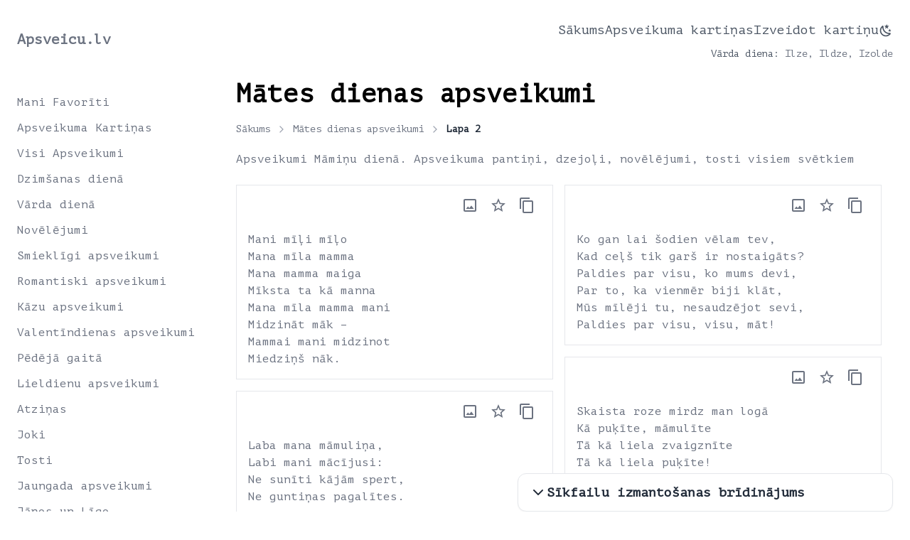

--- FILE ---
content_type: text/html; charset=UTF-8
request_url: https://apsveicu.lv/mates-dienas-apsveikumi/2
body_size: 14558
content:
<!doctype html>
<html lang="lv" id="html" class="">
<head>
        <meta charset="utf-8">
    <meta http-equiv="X-UA-Compatible" content="IE=edge">
    <meta name="viewport" content="width=device-width, initial-scale=1">
    <meta name="csrf-token" content="Xs1moIDSNkRc9LwYDPJw6JqboonilPaiVuFyQ7aP">
    <title>Mātes dienas apsveikumi</title>
    <meta name="keywords" content="Māmiņu dienas apsveikumi, mātes dienas apsveikumi, apsveikums mātes dienā">
    <meta name="description"
          content="Apsveikumi Māmiņu dienā. Apsveikuma pantiņi, dzejoļi, novēlējumi, tosti visiem svētkiem">

    <link rel="shortcut icon" href="/favicon.ico" type="image/x-icon">
    <link rel="icon" href="/favicon.ico" type="image/x-icon">
    <link rel="canonical" href="https://apsveicu.lv/mates-dienas-apsveikumi/2"/>
    <link href='https://fonts.googleapis.com/css?family=PT+Mono&display=swap"' rel='stylesheet' type='text/css'>
        <link rel="preload" as="style" href="https://apsveicu.lv/build/assets/app-3a260dbe.css" /><link rel="stylesheet" href="https://apsveicu.lv/build/assets/app-3a260dbe.css" />
    <script async src="https://pagead2.googlesyndication.com/pagead/js/adsbygoogle.js?client=ca-pub-8215122016785041"
        crossorigin="anonymous">
</script>
<script>
    (function (i, s, o, g, r, a, m) {
        i['GoogleAnalyticsObject'] = r;
        i[r] = i[r] || function () {
            (i[r].q = i[r].q || []).push(arguments)
        }, i[r].l = 1 * new Date();
        a = s.createElement(o),
            m = s.getElementsByTagName(o)[0];
        a.async = 1;
        a.src = g;
        m.parentNode.insertBefore(a, m)
    })(window, document, 'script', 'https://www.google-analytics.com/analytics.js', 'ga');

    ga('create', 'UA-47689522-4', 'auto');
    ga('send', 'pageview');
</script>
    <!-- MS Tile - for Microsoft apps-->
<meta name="msapplication-TileImage" content="https://apsveicu.lv/images/og_apsveicu-lv_300x.jpg">

<!-- Site Name, Title, and Description to be displayed -->
<meta property="og:site_name" content="Apsveicu.lv">
<meta property="og:title" content="Mātes dienas apsveikumi">
<meta property="og:description" content="Apsveikumi Māmiņu dienā. Apsveikuma pantiņi, dzejoļi, novēlējumi, tosti visiem svētkiem">
<meta property="og:image:secure" content="https://apsveicu.lv/images/og_apsveicu-lv_300x.jpg">
<meta property="og:image" content="https://apsveicu.lv/images/og_apsveicu-lv_300x.jpg">
<meta property="og:image:width" content="300">
<meta property="og:image:height" content="200">

<!-- No need to change anything here -->
<meta property="og:type" content="website"/>
<meta property="og:image:type" content="image/jpeg">

<!-- Website to visit when clicked in fb or WhatsApp-->
<meta property="og:url" content="https://apsveicu.lv"></head>
<body class="container mx-auto font-sans text-gray-500 dark:text-slate-400 dark:bg-slate-800 px-4 sm:px-6">

<div id="app" class="flex flex-col min-h-screen">
    <header class="flex flex-wrap md:justify-start md:flex-nowrap z-50 w-full text-sm py-4 md:py-6">
    <nav class="w-full md:flex md:items-center md:justify-between" aria-label="Global">
        <div class="flex items-center justify-between">
            <a class="flex-none text-base md:text-xl font-semibold dark:text-white"
               href="https://apsveicu.lv">Apsveicu.lv</a>
            <div class="md:hidden">
                <button type="button"
                        class="hs-collapse-toggle p-2 inline-flex justify-center items-center gap-x-2 rounded-lg border border-gray-200 bg-white text-gray-800 shadow-sm hover:bg-gray-50 disabled:opacity-50 disabled:pointer-events-none dark:bg-transparent dark:border-gray-700 dark:text-white dark:hover:bg-white/10 dark:focus:outline-none dark:focus:ring-1 dark:focus:ring-gray-600"
                        data-hs-collapse="#navbar-collapse-with-animation"
                        aria-controls="navbar-collapse-with-animation" aria-label="Toggle navigation">
                    <svg class="hs-collapse-open:hidden flex-shrink-0 w-4 h-4" xmlns="http://www.w3.org/2000/svg"
                         width="24" height="24" viewBox="0 0 24 24" fill="none" stroke="currentColor" stroke-width="2"
                         stroke-linecap="round" stroke-linejoin="round">
                        <line x1="3" x2="21" y1="6" y2="6"/>
                        <line x1="3" x2="21" y1="12" y2="12"/>
                        <line x1="3" x2="21" y1="18" y2="18"/>
                    </svg>
                    <svg class="hs-collapse-open:block hidden flex-shrink-0 w-4 h-4" xmlns="http://www.w3.org/2000/svg"
                         width="24" height="24" viewBox="0 0 24 24" fill="none" stroke="currentColor" stroke-width="2"
                         stroke-linecap="round" stroke-linejoin="round">
                        <path d="M18 6 6 18"/>
                        <path d="m6 6 12 12"/>
                    </svg>
                </button>
            </div>
        </div>
        <div id="navbar-collapse-with-animation"
             class="hs-collapse hidden overflow-hidden transition-all duration-300 basis-full grow md:block">
            <div class="flex flex-col gap-1 md:gap-6 mt-5 md:flex-row md:items-center md:justify-end md:mt-0 md:ps-5">

                                    <a class="w-min whitespace-nowrap text-lg py-1 text-gray-600 hover:text-gray-800 dark:text-gray-400 dark:hover:text-gray-500 dark:focus:outline-none border-b-2 border-transparent hover:border-blue-700"
                       class=""
                       href="https://apsveicu.lv">
                        Sākums
                    </a>
                                    <a class="w-min whitespace-nowrap text-lg py-1 text-gray-600 hover:text-gray-800 dark:text-gray-400 dark:hover:text-gray-500 dark:focus:outline-none border-b-2 border-transparent hover:border-blue-700"
                       class=""
                       href="https://apsveicu.lv/apsveikuma-kartinas">
                        Apsveikuma kartiņas
                    </a>
                                    <a class="w-min whitespace-nowrap text-lg py-1 text-gray-600 hover:text-gray-800 dark:text-gray-400 dark:hover:text-gray-500 dark:focus:outline-none border-b-2 border-transparent hover:border-blue-700"
                       class=""
                       href="https://apsveicu.lv/izveidot-kartinu">
                        Izveidot kartiņu
                    </a>
                                                <theme-switcher :is-dark="false"></theme-switcher>
            </div>
                            <div class="flex flex-col md:flex-row justify-end mt-4 md:mt-1">
                    <a class="text-gray-600 mr-2 hover:text-gray-800 dark:text-gray-400 dark:hover:text-gray-500 border-b-2 border-transparent hover:border-blue-700"
                       href="https://apsveicu.lv/varda-dienas/sodien">Vārda diena:</a>
                    <span>Ilze, Ildze, Izolde</span>
                </div>
                    </div>
    </nav>
</header>
    
    <main class="flex-1">
        
    <div class="grid grid-cols-12">
        <div class="col-span-12 md:col-span-3">
            <nav>
    <div class="relative flex flex-col mb-4 mt-4 sm:my-0">
        <div class="flex items-center w-full sm:w-[auto]">
            <div class="w-full sm:hidden">
                <button type="button"
                        class="hs-collapse-toggle group w-full inline-flex justify-between items-center gap-2 rounded-md font-medium text-gray-600 dark:text-white border border-gray-600 align-middle py-3 px-3 hover:text-gray-800 focus:outline-none focus:ring-2 focus:ring-white/[.5] transition"
                        data-hs-collapse="#secondary-nav-toggle" aria-controls="secondary-nav-toggle"
                        aria-label="Toggle navigation">
                    Mātes dienas apsveikumi
                    <svg class="hs-dropdown-open:rotate-180 flex-shrink-0 w-4 h-4 transition group-hover:text-gray-800"
                         xmlns="http://www.w3.org/2000/svg" width="24" height="24" viewBox="0 0 24 24" fill="none"
                         stroke="currentColor" stroke-width="2" stroke-linecap="round" stroke-linejoin="round">
                        <path d="m6 9 6 6 6-6"/>
                    </svg>
                </button>
            </div>
        </div>

        <div id="secondary-nav-toggle"
             class="hs-collapse mt-4 hidden overflow-hidden transition-all duration-300 rounded-md sm:block sm:static sm:top-0 sm:max-h-full sm:overflow-visible">
            <div class="inline-flex flex-col space-y-1">
                                    <a href=https://apsveicu.lv/favoriti class="border-b-2 border-transparent hover:border-blue-700 focus:shadow-md pb-0.5 pt-1 w-min whitespace-nowrap">
                        Mani Favorīti
                    </a>
                                    <a href=https://apsveicu.lv/apsveikuma-kartinas class="border-b-2 border-transparent hover:border-blue-700 focus:shadow-md pb-0.5 pt-1 w-min whitespace-nowrap">
                        Apsveikuma Kartiņas
                    </a>
                                    <a href=https://apsveicu.lv/visi class="border-b-2 border-transparent hover:border-blue-700 focus:shadow-md pb-0.5 pt-1 w-min whitespace-nowrap">
                        Visi Apsveikumi
                    </a>
                                    <a href=https://apsveicu.lv/dzimsanas-diena class="border-b-2 border-transparent hover:border-blue-700 focus:shadow-md pb-0.5 pt-1 w-min whitespace-nowrap">
                        Dzimšanas dienā
                    </a>
                                    <a href=https://apsveicu.lv/varda-diena class="border-b-2 border-transparent hover:border-blue-700 focus:shadow-md pb-0.5 pt-1 w-min whitespace-nowrap">
                        Vārda dienā
                    </a>
                                    <a href=https://apsveicu.lv/novelejumi class="border-b-2 border-transparent hover:border-blue-700 focus:shadow-md pb-0.5 pt-1 w-min whitespace-nowrap">
                        Novēlējumi
                    </a>
                                    <a href=https://apsveicu.lv/smiekligi-apsveikumi class="border-b-2 border-transparent hover:border-blue-700 focus:shadow-md pb-0.5 pt-1 w-min whitespace-nowrap">
                        Smieklīgi apsveikumi
                    </a>
                                    <a href=https://apsveicu.lv/romantiski-aspveikumi class="border-b-2 border-transparent hover:border-blue-700 focus:shadow-md pb-0.5 pt-1 w-min whitespace-nowrap">
                        Romantiski apsveikumi
                    </a>
                                    <a href=https://apsveicu.lv/kazu-apsveikumi class="border-b-2 border-transparent hover:border-blue-700 focus:shadow-md pb-0.5 pt-1 w-min whitespace-nowrap">
                        Kāzu apsveikumi
                    </a>
                                    <a href=https://apsveicu.lv/valentindienai class="border-b-2 border-transparent hover:border-blue-700 focus:shadow-md pb-0.5 pt-1 w-min whitespace-nowrap">
                        Valentīndienas apsveikumi
                    </a>
                                    <a href=https://apsveicu.lv/pedeja-gaita class="border-b-2 border-transparent hover:border-blue-700 focus:shadow-md pb-0.5 pt-1 w-min whitespace-nowrap">
                        Pēdējā gaitā
                    </a>
                                    <a href=https://apsveicu.lv/lieldienu class="border-b-2 border-transparent hover:border-blue-700 focus:shadow-md pb-0.5 pt-1 w-min whitespace-nowrap">
                        Lieldienu apsveikumi
                    </a>
                                    <a href=https://apsveicu.lv/atzinas class="border-b-2 border-transparent hover:border-blue-700 focus:shadow-md pb-0.5 pt-1 w-min whitespace-nowrap">
                        Atziņas
                    </a>
                                    <a href=https://apsveicu.lv/priekam class="border-b-2 border-transparent hover:border-blue-700 focus:shadow-md pb-0.5 pt-1 w-min whitespace-nowrap">
                        Joki
                    </a>
                                    <a href=https://apsveicu.lv/tosti class="border-b-2 border-transparent hover:border-blue-700 focus:shadow-md pb-0.5 pt-1 w-min whitespace-nowrap">
                        Tosti
                    </a>
                                    <a href=https://apsveicu.lv/jaungada-apsveikumi class="border-b-2 border-transparent hover:border-blue-700 focus:shadow-md pb-0.5 pt-1 w-min whitespace-nowrap">
                        Jaungada apsveikumi
                    </a>
                                    <a href=https://apsveicu.lv/janos-un-ligo class="border-b-2 border-transparent hover:border-blue-700 focus:shadow-md pb-0.5 pt-1 w-min whitespace-nowrap">
                        Jāņos un Līgo
                    </a>
                                    <a href=https://apsveicu.lv/ziemassvetku-apsveikumi class="border-b-2 border-transparent hover:border-blue-700 focus:shadow-md pb-0.5 pt-1 w-min whitespace-nowrap">
                        Ziemassvētku apsveikumi
                    </a>
                                    <a href=https://apsveicu.lv/mates-dienas-apsveikumi class="!border-blue-700 text-slate-800 dark:text-white border-b-2 border-transparent hover:border-blue-700 focus:shadow-md pb-0.5 pt-1 w-min whitespace-nowrap">
                        Mātes dienas apsveikumi
                    </a>
                                    <a href=https://apsveicu.lv/izlaidumam class="border-b-2 border-transparent hover:border-blue-700 focus:shadow-md pb-0.5 pt-1 w-min whitespace-nowrap">
                        Izlaiduma apsveikumi
                    </a>
                                    <a href=https://apsveicu.lv/kristibam class="border-b-2 border-transparent hover:border-blue-700 focus:shadow-md pb-0.5 pt-1 w-min whitespace-nowrap">
                        Kristībām
                    </a>
                                    <a href=https://apsveicu.lv/8-martam class="border-b-2 border-transparent hover:border-blue-700 focus:shadow-md pb-0.5 pt-1 w-min whitespace-nowrap">
                        8. marta apsveikumi
                    </a>
                                    <a href=https://apsveicu.lv/1-septembrim class="border-b-2 border-transparent hover:border-blue-700 focus:shadow-md pb-0.5 pt-1 w-min whitespace-nowrap">
                        1. septembra apsveikumi
                    </a>
                            </div>
        </div>
    </div>
</nav>
        </div>

        <div class="col-span-12 md:col-span-9">
            <h1 class="font-bold text-black dark:text-white text-2xl md:text-4xl mb-5">Mātes dienas apsveikumi</h1>

            <ol class="flex items-center whitespace-nowrap mb-5" aria-label="Breadcrumb">
    <li class="inline-flex items-center">
        <a class="flex items-center text-sm text-gray-500 hover:text-blue-600 focus:outline-none focus:text-blue-600 dark:focus:text-blue-500"
           href="https://apsveicu.lv">
            Sākums
        </a>
        <svg class="flex-shrink-0 mx-2 overflow-visible h-4 w-4 text-gray-400 dark:text-neutral-600"
             xmlns="http://www.w3.org/2000/svg" width="24" height="24" viewBox="0 0 24 24" fill="none"
             stroke="currentColor" stroke-width="2" stroke-linecap="round" stroke-linejoin="round">
            <path d="m9 18 6-6-6-6"/>
        </svg>
    </li>
                        <li class="inline-flex items-center">
                <a class="flex items-center text-sm text-gray-500 hover:text-blue-600 focus:outline-none focus:text-blue-600 dark:focus:text-blue-500"
                   href="https://apsveicu.lv/mates-dienas-apsveikumi">
                    Mātes dienas apsveikumi
                    <svg class="flex-shrink-0 mx-2 overflow-visible h-4 w-4 text-gray-400 dark:text-neutral-600"
                         xmlns="http://www.w3.org/2000/svg" width="24" height="24" viewBox="0 0 24 24" fill="none"
                         stroke="currentColor" stroke-width="2" stroke-linecap="round" stroke-linejoin="round">
                        <path d="m9 18 6-6-6-6"/>
                    </svg>
                </a>
            </li>
                                <li class="inline-flex items-center text-sm font-semibold text-gray-800 truncate dark:text-gray-200"
                aria-current="page">
                Lapa 2
            </li>
            </ol>

            <p class="text-sm md:text-base mb-4">Apsveikumi Māmiņu dienā. Apsveikuma pantiņi, dzejoļi, novēlējumi, tosti visiem svētkiem</p>

            
            <div class="flex w-full justify-end">
                            </div>

            <div class="flex flex-wrap m-grid">

                                <div class="w-full md:w-1/2 py-2 md:pr-4 m-card">
    <div class="flex flex-col pl-4 pr-2 sm:pr-4 pb-4 pt-2 border hover:shadow-lg">
        <div class="h-14">
            <poem-controls :poem='{"id":9585,"author":null,"title":null,"text":"Mani m\u012b\u013ci m\u012b\u013co\nMana m\u012bla mamma\nMana mamma maiga\nM\u012bksta ta k\u0101 manna\nMana m\u012bla mamma mani\nMidzin\u0101t m\u0101k \u2013\nMammai mani midzinot\nMiedzi\u0146\u0161 n\u0101k.","isEnabled":true,"htmlText":"Mani m\u012b\u013ci m\u012b\u013co\u003Cbr \/\u003E\nMana m\u012bla mamma\u003Cbr \/\u003E\nMana mamma maiga\u003Cbr \/\u003E\nM\u012bksta ta k\u0101 manna\u003Cbr \/\u003E\nMana m\u012bla mamma mani\u003Cbr \/\u003E\nMidzin\u0101t m\u0101k \u2013\u003Cbr \/\u003E\nMammai mani midzinot\u003Cbr \/\u003E\nMiedzi\u0146\u0161 n\u0101k.","rawLength":137,"isMultiline":true,"isEditorSafe":true,"isFavorite":false,"isTopTier":0,"ordering":3}'
                           :show-admin-controls="false"
                           :show-editor-button="true">
            </poem-controls>
        </div>
        <div>
            
            <p class="poem-cell__text">
                Mani mīļi mīļo<br />
Mana mīla mamma<br />
Mana mamma maiga<br />
Mīksta ta kā manna<br />
Mana mīla mamma mani<br />
Midzināt māk –<br />
Mammai mani midzinot<br />
Miedziņš nāk.            </p>

                    </div>
    </div>
</div>

                                    <div class="w-full md:w-1/2 py-2 md:pr-4 m-card">
    <div class="flex flex-col pl-4 pr-2 sm:pr-4 pb-4 pt-2 border hover:shadow-lg">
        <div class="h-14">
            <poem-controls :poem='{"id":2029,"author":null,"title":null,"text":"Ko gan lai \u0161odien v\u0113lam tev,\nKad ce\u013c\u0161 tik gar\u0161 ir nostaig\u0101ts?\nPaldies par visu, ko mums devi,\nPar to, ka vienm\u0113r biji kl\u0101t,\nM\u016bs m\u012bl\u0113ji tu, nesaudz\u0113jot sevi,\nPaldies par visu, visu, m\u0101t!","isEnabled":true,"htmlText":"Ko gan lai \u0161odien v\u0113lam tev,\u003Cbr \/\u003E\nKad ce\u013c\u0161 tik gar\u0161 ir nostaig\u0101ts?\u003Cbr \/\u003E\nPaldies par visu, ko mums devi,\u003Cbr \/\u003E\nPar to, ka vienm\u0113r biji kl\u0101t,\u003Cbr \/\u003E\nM\u016bs m\u012bl\u0113ji tu, nesaudz\u0113jot sevi,\u003Cbr \/\u003E\nPaldies par visu, visu, m\u0101t!","rawLength":185,"isMultiline":true,"isEditorSafe":true,"isFavorite":false,"isTopTier":0,"ordering":3}'
                           :show-admin-controls="false"
                           :show-editor-button="true">
            </poem-controls>
        </div>
        <div>
            
            <p class="poem-cell__text">
                Ko gan lai šodien vēlam tev,<br />
Kad ceļš tik garš ir nostaigāts?<br />
Paldies par visu, ko mums devi,<br />
Par to, ka vienmēr biji klāt,<br />
Mūs mīlēji tu, nesaudzējot sevi,<br />
Paldies par visu, visu, māt!            </p>

                    </div>
    </div>
</div>

                                    <div class="w-full md:w-1/2 py-2 md:pr-4 m-card">
    <div class="flex flex-col pl-4 pr-2 sm:pr-4 pb-4 pt-2 border hover:shadow-lg">
        <div class="h-14">
            <poem-controls :poem='{"id":909,"author":null,"title":null,"text":"Skaista roze mirdz man log\u0101\nK\u0101 pu\u0137\u012bte, m\u0101mul\u012bte\nT\u0101 k\u0101 liela zvaigzn\u012bte\nT\u0101 k\u0101 liela pu\u0137\u012bte!","isEnabled":true,"htmlText":"Skaista roze mirdz man log\u0101\u003Cbr \/\u003E\nK\u0101 pu\u0137\u012bte, m\u0101mul\u012bte\u003Cbr \/\u003E\nT\u0101 k\u0101 liela zvaigzn\u012bte\u003Cbr \/\u003E\nT\u0101 k\u0101 liela pu\u0137\u012bte!","rawLength":90,"isMultiline":true,"isEditorSafe":true,"isFavorite":false,"isTopTier":0,"ordering":3}'
                           :show-admin-controls="false"
                           :show-editor-button="true">
            </poem-controls>
        </div>
        <div>
            
            <p class="poem-cell__text">
                Skaista roze mirdz man logā<br />
Kā puķīte, māmulīte<br />
Tā kā liela zvaigznīte<br />
Tā kā liela puķīte!            </p>

                    </div>
    </div>
</div>

                                    <div class="w-full md:w-1/2 py-2 md:pr-4 m-card">
    <div class="flex flex-col pl-4 pr-2 sm:pr-4 pb-4 pt-2 border hover:shadow-lg">
        <div class="h-14">
            <poem-controls :poem='{"id":967,"author":null,"title":null,"text":"Laba mana m\u0101muli\u0146a,\nLabi mani m\u0101c\u012bjusi:\nNe sun\u012bti k\u0101j\u0101m spert,\nNe gunti\u0146as pagal\u012btes.","isEnabled":true,"htmlText":"Laba mana m\u0101muli\u0146a,\u003Cbr \/\u003E\nLabi mani m\u0101c\u012bjusi:\u003Cbr \/\u003E\nNe sun\u012bti k\u0101j\u0101m spert,\u003Cbr \/\u003E\nNe gunti\u0146as pagal\u012btes.","rawLength":85,"isMultiline":true,"isEditorSafe":true,"isFavorite":false,"isTopTier":0,"ordering":3}'
                           :show-admin-controls="false"
                           :show-editor-button="true">
            </poem-controls>
        </div>
        <div>
            
            <p class="poem-cell__text">
                Laba mana māmuliņa,<br />
Labi mani mācījusi:<br />
Ne sunīti kājām spert,<br />
Ne guntiņas pagalītes.            </p>

                    </div>
    </div>
</div>

                                    <div class="w-full md:w-1/2 py-2 md:pr-4 m-card">
    <div class="flex flex-col pl-4 pr-2 sm:pr-4 pb-4 pt-2 border hover:shadow-lg">
        <div class="h-14">
            <poem-controls :poem='{"id":973,"author":null,"title":null,"text":"M\u0101mul\u012bt, sa\u0146em nu atkal \u0161o dienu,\nLielu un jauku \u2013 gad\u0101 tik vienu,\nSa\u0146em ziedi\u0146us, kurus tev nesam,\nN\u0101kam ar sveicieniem t\u0101di k\u0101 esam.","isEnabled":true,"htmlText":"M\u0101mul\u012bt, sa\u0146em nu atkal \u0161o dienu,\u003Cbr \/\u003E\nLielu un jauku \u2013 gad\u0101 tik vienu,\u003Cbr \/\u003E\nSa\u0146em ziedi\u0146us, kurus tev nesam,\u003Cbr \/\u003E\nN\u0101kam ar sveicieniem t\u0101di k\u0101 esam.","rawLength":134,"isMultiline":true,"isEditorSafe":true,"isFavorite":false,"isTopTier":0,"ordering":3}'
                           :show-admin-controls="false"
                           :show-editor-button="true">
            </poem-controls>
        </div>
        <div>
            
            <p class="poem-cell__text">
                Māmulīt, saņem nu atkal šo dienu,<br />
Lielu un jauku – gadā tik vienu,<br />
Saņem ziediņus, kurus tev nesam,<br />
Nākam ar sveicieniem tādi kā esam.            </p>

                    </div>
    </div>
</div>

                                    <div class="w-full md:w-1/2 py-2 md:pr-4 m-card">
    <div class="flex flex-col pl-4 pr-2 sm:pr-4 pb-4 pt-2 border hover:shadow-lg">
        <div class="h-14">
            <poem-controls :poem='{"id":1074,"author":null,"title":null,"text":"Ai m\u0101mi\u0146a, cik laba Tu,\nTu mani baltu mazg\u0101ji.\nNo ac\u012bm sk\u016bpstot asaras\nMan sv\u0113tku dr\u0101nas uzt\u0113rpi.","isEnabled":true,"htmlText":"Ai m\u0101mi\u0146a, cik laba Tu,\u003Cbr \/\u003E\nTu mani baltu mazg\u0101ji.\u003Cbr \/\u003E\nNo ac\u012bm sk\u016bpstot asaras\u003Cbr \/\u003E\nMan sv\u0113tku dr\u0101nas uzt\u0113rpi.","rawLength":97,"isMultiline":true,"isEditorSafe":true,"isFavorite":false,"isTopTier":0,"ordering":3}'
                           :show-admin-controls="false"
                           :show-editor-button="true">
            </poem-controls>
        </div>
        <div>
            
            <p class="poem-cell__text">
                Ai māmiņa, cik laba Tu,<br />
Tu mani baltu mazgāji.<br />
No acīm skūpstot asaras<br />
Man svētku drānas uztērpi.            </p>

                    </div>
    </div>
</div>

                                    <div class="w-full md:w-1/2 py-2 md:pr-4 m-card">
    <div class="flex flex-col pl-4 pr-2 sm:pr-4 pb-4 pt-2 border hover:shadow-lg">
        <div class="h-14">
            <poem-controls :poem='{"id":1307,"author":null,"title":null,"text":"Es v\u0113los, m\u0101t, tev paldies pasac\u012bt\nPar r\u016bpju sudrabu ap manu m\u016b\u017eu,\nPar asaru, kas tev uz vaiga sp\u012bd,\nKo varb\u016bt steig\u0101 bie\u017ei nepamanu.\nPar guni pavard\u0101, ko siltu k\u016bri,\nPar to, ka m\u016bs ap sevi kop\u0101 turi,\nKa b\u0113du proti klusi saloc\u012bt\nUn gai\u0161u smaidu dienai apk\u0101rt v\u012bt.","isEnabled":true,"htmlText":"Es v\u0113los, m\u0101t, tev paldies pasac\u012bt\u003Cbr \/\u003E\nPar r\u016bpju sudrabu ap manu m\u016b\u017eu,\u003Cbr \/\u003E\nPar asaru, kas tev uz vaiga sp\u012bd,\u003Cbr \/\u003E\nKo varb\u016bt steig\u0101 bie\u017ei nepamanu.\u003Cbr \/\u003E\nPar guni pavard\u0101, ko siltu k\u016bri,\u003Cbr \/\u003E\nPar to, ka m\u016bs ap sevi kop\u0101 turi,\u003Cbr \/\u003E\nKa b\u0113du proti klusi saloc\u012bt\u003Cbr \/\u003E\nUn gai\u0161u smaidu dienai apk\u0101rt v\u012bt.","rawLength":263,"isMultiline":true,"isEditorSafe":false,"isFavorite":false,"isTopTier":0,"ordering":3}'
                           :show-admin-controls="false"
                           :show-editor-button="false">
            </poem-controls>
        </div>
        <div>
            
            <p class="poem-cell__text">
                Es vēlos, māt, tev paldies pasacīt<br />
Par rūpju sudrabu ap manu mūžu,<br />
Par asaru, kas tev uz vaiga spīd,<br />
Ko varbūt steigā bieži nepamanu.<br />
Par guni pavardā, ko siltu kūri,<br />
Par to, ka mūs ap sevi kopā turi,<br />
Ka bēdu proti klusi salocīt<br />
Un gaišu smaidu dienai apkārt vīt.            </p>

                    </div>
    </div>
</div>

                                    <div class="w-full md:w-1/2 py-2 md:pr-4 m-card">
    <div class="flex flex-col pl-4 pr-2 sm:pr-4 pb-4 pt-2 border hover:shadow-lg">
        <div class="h-14">
            <poem-controls :poem='{"id":1351,"author":null,"title":null,"text":"Ak, m\u0101mi\u0146, ciksimtiem sol\u012b\u0161u\nTu dien\u0101m, pat nakt\u012bm skr\u0113ji,\nL\u012bdz mani, t\u0101du ner\u0101tni,\nTik lielu uzaudzin\u0101ji!","isEnabled":true,"htmlText":"Ak, m\u0101mi\u0146, ciksimtiem sol\u012b\u0161u\u003Cbr \/\u003E\nTu dien\u0101m, pat nakt\u012bm skr\u0113ji,\u003Cbr \/\u003E\nL\u012bdz mani, t\u0101du ner\u0101tni,\u003Cbr \/\u003E\nTik lielu uzaudzin\u0101ji!","rawLength":106,"isMultiline":true,"isEditorSafe":true,"isFavorite":false,"isTopTier":0,"ordering":3}'
                           :show-admin-controls="false"
                           :show-editor-button="true">
            </poem-controls>
        </div>
        <div>
            
            <p class="poem-cell__text">
                Ak, māmiņ, ciksimtiem solīšu<br />
Tu dienām, pat naktīm skrēji,<br />
Līdz mani, tādu nerātni,<br />
Tik lielu uzaudzināji!            </p>

                    </div>
    </div>
</div>

                                    <div class="w-full md:w-1/2 py-2 md:pr-4 m-card">
    <div class="flex flex-col pl-4 pr-2 sm:pr-4 pb-4 pt-2 border hover:shadow-lg">
        <div class="h-14">
            <poem-controls :poem='{"id":1401,"author":null,"title":null,"text":"Glu\u017ei k\u0101 sniedzi\u0146\u0161, kas ziemu kr\u012bt,\nTu esi tik gai\u0161a un maiga,\nM\u0101mi\u0146a, m\u012b\u013c\u0101, tev saku labr\u012bt\nUn pieglau\u017eu vaigu pie vaiga.","isEnabled":true,"htmlText":"Glu\u017ei k\u0101 sniedzi\u0146\u0161, kas ziemu kr\u012bt,\u003Cbr \/\u003E\nTu esi tik gai\u0161a un maiga,\u003Cbr \/\u003E\nM\u0101mi\u0146a, m\u012b\u013c\u0101, tev saku labr\u012bt\u003Cbr \/\u003E\nUn pieglau\u017eu vaigu pie vaiga.","rawLength":122,"isMultiline":true,"isEditorSafe":true,"isFavorite":false,"isTopTier":0,"ordering":3}'
                           :show-admin-controls="false"
                           :show-editor-button="true">
            </poem-controls>
        </div>
        <div>
            
            <p class="poem-cell__text">
                Gluži kā sniedziņš, kas ziemu krīt,<br />
Tu esi tik gaiša un maiga,<br />
Māmiņa, mīļā, tev saku labrīt<br />
Un pieglaužu vaigu pie vaiga.            </p>

                    </div>
    </div>
</div>

                                    <div class="w-full md:w-1/2 py-2 md:pr-4 m-card">
    <div class="flex flex-col pl-4 pr-2 sm:pr-4 pb-4 pt-2 border hover:shadow-lg">
        <div class="h-14">
            <poem-controls :poem='{"id":1935,"author":null,"title":null,"text":"Saul\u012bt silt\u0101, m\u0101mi\u0146 jauk\u0101,\nAbas viena labumi\u0146a.\nNo saul\u012btes silti r\u012bti,\nNo m\u0101mi\u0146as m\u012b\u013ci v\u0101rdi.","isEnabled":true,"htmlText":"Saul\u012bt silt\u0101, m\u0101mi\u0146 jauk\u0101,\u003Cbr \/\u003E\nAbas viena labumi\u0146a.\u003Cbr \/\u003E\nNo saul\u012btes silti r\u012bti,\u003Cbr \/\u003E\nNo m\u0101mi\u0146as m\u012b\u013ci v\u0101rdi.","rawLength":94,"isMultiline":true,"isEditorSafe":true,"isFavorite":false,"isTopTier":0,"ordering":3}'
                           :show-admin-controls="false"
                           :show-editor-button="true">
            </poem-controls>
        </div>
        <div>
            
            <p class="poem-cell__text">
                Saulīt siltā, māmiņ jaukā,<br />
Abas viena labumiņa.<br />
No saulītes silti rīti,<br />
No māmiņas mīļi vārdi.            </p>

                    </div>
    </div>
</div>

                                    <div class="w-full md:w-1/2 py-2 md:pr-4 m-card">
    <div class="flex flex-col pl-4 pr-2 sm:pr-4 pb-4 pt-2 border hover:shadow-lg">
        <div class="h-14">
            <poem-controls :poem='{"id":1996,"author":null,"title":null,"text":"Ak, m\u0101mi\u0146, kaut tav\u0101 lab\u0101\nTik \u010dakli es m\u0101c\u0113tu skriet,\nKad tavi sol\u012b\u0161i k\u0101dreiz\nS\u0101ks gaus\u0101ki, gurd\u0101ki iet.","isEnabled":true,"htmlText":"Ak, m\u0101mi\u0146, kaut tav\u0101 lab\u0101\u003Cbr \/\u003E\nTik \u010dakli es m\u0101c\u0113tu skriet,\u003Cbr \/\u003E\nKad tavi sol\u012b\u0161i k\u0101dreiz\u003Cbr \/\u003E\nS\u0101ks gaus\u0101ki, gurd\u0101ki iet.","rawLength":104,"isMultiline":true,"isEditorSafe":true,"isFavorite":false,"isTopTier":0,"ordering":3}'
                           :show-admin-controls="false"
                           :show-editor-button="true">
            </poem-controls>
        </div>
        <div>
            
            <p class="poem-cell__text">
                Ak, māmiņ, kaut tavā labā<br />
Tik čakli es mācētu skriet,<br />
Kad tavi solīši kādreiz<br />
Sāks gausāki, gurdāki iet.            </p>

                    </div>
    </div>
</div>

                                    <div class="w-full md:w-1/2 py-2 md:pr-4 m-card">
    <div class="flex flex-col pl-4 pr-2 sm:pr-4 pb-4 pt-2 border hover:shadow-lg">
        <div class="h-14">
            <poem-controls :poem='{"id":554,"author":null,"title":null,"text":"Tu m\u012b\u013c\u0101, m\u012b\u013c\u0101 m\u0101mi\u0146a,\nEs m\u012blu tevi k\u0101 nevienu,\nTu esi manim d\u0101rg\u0101ka\nPar saul\u012bti un baltu dienu.","isEnabled":true,"htmlText":"Tu m\u012b\u013c\u0101, m\u012b\u013c\u0101 m\u0101mi\u0146a,\u003Cbr \/\u003E\nEs m\u012blu tevi k\u0101 nevienu,\u003Cbr \/\u003E\nTu esi manim d\u0101rg\u0101ka\u003Cbr \/\u003E\nPar saul\u012bti un baltu dienu.","rawLength":95,"isMultiline":true,"isEditorSafe":true,"isFavorite":false,"isTopTier":0,"ordering":3}'
                           :show-admin-controls="false"
                           :show-editor-button="true">
            </poem-controls>
        </div>
        <div>
            
            <p class="poem-cell__text">
                Tu mīļā, mīļā māmiņa,<br />
Es mīlu tevi kā nevienu,<br />
Tu esi manim dārgāka<br />
Par saulīti un baltu dienu.            </p>

                    </div>
    </div>
</div>

                                    <div class="w-full md:w-1/2 py-2 md:pr-4 m-card">
    <div class="flex flex-col pl-4 pr-2 sm:pr-4 pb-4 pt-2 border hover:shadow-lg">
        <div class="h-14">
            <poem-controls :poem='{"id":2145,"author":null,"title":null,"text":"No darba m\u0101mi\u0146a p\u0101rn\u0101ks dr\u012bz es vi\u0146u \u013coti gaidu. Kas m\u0101mi\u0146u istab\u0101 ielaid\u012bs, kas vi\u0146u sa\u0146ems ar smaidu, kas atnest kr\u0113slu steigs, kas vi\u0146ai m\u012b\u013cus v\u0101rdi\u0146us teiks. Acis mirdz prieka dzirksteles es es...","isEnabled":true,"htmlText":"No darba m\u0101mi\u0146a p\u0101rn\u0101ks dr\u012bz es vi\u0146u \u013coti gaidu. Kas m\u0101mi\u0146u istab\u0101 ielaid\u012bs, kas vi\u0146u sa\u0146ems ar smaidu, kas atnest kr\u0113slu steigs, kas vi\u0146ai m\u012b\u013cus v\u0101rdi\u0146us teiks. Acis mirdz prieka dzirksteles es es...","rawLength":200,"isMultiline":false,"isEditorSafe":false,"isFavorite":false,"isTopTier":0,"ordering":3}'
                           :show-admin-controls="false"
                           :show-editor-button="false">
            </poem-controls>
        </div>
        <div>
            
            <p class="poem-cell__text">
                No darba māmiņa pārnāks drīz es viņu ļoti gaidu. Kas māmiņu istabā ielaidīs, kas viņu saņems ar smaidu, kas atnest krēslu steigs, kas viņai mīļus vārdiņus teiks. Acis mirdz prieka dzirksteles es es...            </p>

                    </div>
    </div>
</div>

                                    <div class="w-full md:w-1/2 py-2 md:pr-4 m-card">
    <div class="flex flex-col pl-4 pr-2 sm:pr-4 pb-4 pt-2 border hover:shadow-lg">
        <div class="h-14">
            <poem-controls :poem='{"id":2507,"author":null,"title":null,"text":"MAZ\u0100S MARTAS DZIESMA","isEnabled":true,"htmlText":"MAZ\u0100S MARTAS DZIESMA","rawLength":20,"isMultiline":false,"isEditorSafe":false,"isFavorite":false,"isTopTier":0,"ordering":3}'
                           :show-admin-controls="false"
                           :show-editor-button="false">
            </poem-controls>
        </div>
        <div>
            
            <p class="poem-cell__text">
                MAZĀS MARTAS DZIESMA            </p>

                    </div>
    </div>
</div>

                                    <div class="w-full md:w-1/2 py-2 md:pr-4 m-card">
    <div class="flex flex-col pl-4 pr-2 sm:pr-4 pb-4 pt-2 border hover:shadow-lg">
        <div class="h-14">
            <poem-controls :poem='{"id":2603,"author":null,"title":null,"text":"Balta mana m\u0101muli\u0146a\nBalti mani audzinai\nPati sevi netaupija\nBalti mani audzinot","isEnabled":true,"htmlText":"Balta mana m\u0101muli\u0146a\u003Cbr \/\u003E\nBalti mani audzinai\u003Cbr \/\u003E\nPati sevi netaupija\u003Cbr \/\u003E\nBalti mani audzinot","rawLength":79,"isMultiline":true,"isEditorSafe":true,"isFavorite":false,"isTopTier":0,"ordering":3}'
                           :show-admin-controls="false"
                           :show-editor-button="true">
            </poem-controls>
        </div>
        <div>
            
            <p class="poem-cell__text">
                Balta mana māmuliņa<br />
Balti mani audzinai<br />
Pati sevi netaupija<br />
Balti mani audzinot            </p>

                    </div>
    </div>
</div>

                                    <div class="w-full md:w-1/2 py-2 md:pr-4 m-card">
    <div class="flex flex-col pl-4 pr-2 sm:pr-4 pb-4 pt-2 border hover:shadow-lg">
        <div class="h-14">
            <poem-controls :poem='{"id":2705,"author":null,"title":null,"text":"M\u0113s m\u012b\u013ci un labi \u0161ai dien\u0101,\nBet p\u0101rej\u0101s? T\u0101 nekas,\nUn tad \u2013 tad man pr\u0101t\u0101 ien\u0101k,\nSv\u0113tkos vien b\u016bt labam par maz.","isEnabled":true,"htmlText":"M\u0113s m\u012b\u013ci un labi \u0161ai dien\u0101,\u003Cbr \/\u003E\nBet p\u0101rej\u0101s? T\u0101 nekas,\u003Cbr \/\u003E\nUn tad \u2013 tad man pr\u0101t\u0101 ien\u0101k,\u003Cbr \/\u003E\nSv\u0113tkos vien b\u016bt labam par maz.","rawLength":112,"isMultiline":true,"isEditorSafe":true,"isFavorite":false,"isTopTier":0,"ordering":3}'
                           :show-admin-controls="false"
                           :show-editor-button="true">
            </poem-controls>
        </div>
        <div>
            
            <p class="poem-cell__text">
                Mēs mīļi un labi šai dienā,<br />
Bet pārejās? Tā nekas,<br />
Un tad – tad man prātā ienāk,<br />
Svētkos vien būt labam par maz.            </p>

                    </div>
    </div>
</div>

                                    <div class="w-full md:w-1/2 py-2 md:pr-4 m-card">
    <div class="flex flex-col pl-4 pr-2 sm:pr-4 pb-4 pt-2 border hover:shadow-lg">
        <div class="h-14">
            <poem-controls :poem='{"id":2801,"author":null,"title":null,"text":"M\u0101mi\u0146, \u0161odien tava diena!\nAr to siltumu, ko devi,\nEs nu atkal sveicu tevi,\nV\u0113los, lai tev nepietr\u016bktu\nLabu, jauku dz\u012bves dienu.\nAr\u012b man\u0101 sird\u012b esi,\nM\u0101mi\u0146, m\u012b\u013c\u0101 tu arvien!","isEnabled":true,"htmlText":"M\u0101mi\u0146, \u0161odien tava diena!\u003Cbr \/\u003E\nAr to siltumu, ko devi,\u003Cbr \/\u003E\nEs nu atkal sveicu tevi,\u003Cbr \/\u003E\nV\u0113los, lai tev nepietr\u016bktu\u003Cbr \/\u003E\nLabu, jauku dz\u012bves dienu.\u003Cbr \/\u003E\nAr\u012b man\u0101 sird\u012b esi,\u003Cbr \/\u003E\nM\u0101mi\u0146, m\u012b\u013c\u0101 tu arvien!","rawLength":170,"isMultiline":true,"isEditorSafe":true,"isFavorite":false,"isTopTier":0,"ordering":3}'
                           :show-admin-controls="false"
                           :show-editor-button="true">
            </poem-controls>
        </div>
        <div>
            
            <p class="poem-cell__text">
                Māmiņ, šodien tava diena!<br />
Ar to siltumu, ko devi,<br />
Es nu atkal sveicu tevi,<br />
Vēlos, lai tev nepietrūktu<br />
Labu, jauku dzīves dienu.<br />
Arī manā sirdī esi,<br />
Māmiņ, mīļā tu arvien!            </p>

                    </div>
    </div>
</div>

                                    <div class="w-full md:w-1/2 py-2 md:pr-4 m-card">
    <div class="flex flex-col pl-4 pr-2 sm:pr-4 pb-4 pt-2 border hover:shadow-lg">
        <div class="h-14">
            <poem-controls :poem='{"id":3085,"author":null,"title":null,"text":"Skaties mamm\u2019 laiks ir pien\u0101cis\nKad bu\u010du Tev iedot ir prieks\nUn atceries es Tevi m\u012blu\nLai ko gan Tu nedaritu","isEnabled":true,"htmlText":"Skaties mamm\u2019 laiks ir pien\u0101cis\u003Cbr \/\u003E\nKad bu\u010du Tev iedot ir prieks\u003Cbr \/\u003E\nUn atceries es Tevi m\u012blu\u003Cbr \/\u003E\nLai ko gan Tu nedaritu","rawLength":108,"isMultiline":true,"isEditorSafe":true,"isFavorite":false,"isTopTier":0,"ordering":3}'
                           :show-admin-controls="false"
                           :show-editor-button="true">
            </poem-controls>
        </div>
        <div>
            
            <p class="poem-cell__text">
                Skaties mamm’ laiks ir pienācis<br />
Kad buču Tev iedot ir prieks<br />
Un atceries es Tevi mīlu<br />
Lai ko gan Tu nedaritu            </p>

                    </div>
    </div>
</div>

                                    <div class="w-full md:w-1/2 py-2 md:pr-4 m-card">
    <div class="flex flex-col pl-4 pr-2 sm:pr-4 pb-4 pt-2 border hover:shadow-lg">
        <div class="h-14">
            <poem-controls :poem='{"id":3151,"author":null,"title":null,"text":"T\u0101 k\u0101 gara saules diena\nEsi, m\u016bsu, m\u0101mul\u012bt.\nTava silt\u0101, jauk\u0101 gaisma\nDev\u012bgi mums ce\u013c\u0101 kr\u012bt.\nM\u012b\u013c\u0101ko no visiem paldies\nV\u0113las sirds tev pasac\u012bt.","isEnabled":true,"htmlText":"T\u0101 k\u0101 gara saules diena\u003Cbr \/\u003E\nEsi, m\u016bsu, m\u0101mul\u012bt.\u003Cbr \/\u003E\nTava silt\u0101, jauk\u0101 gaisma\u003Cbr \/\u003E\nDev\u012bgi mums ce\u013c\u0101 kr\u012bt.\u003Cbr \/\u003E\nM\u012b\u013c\u0101ko no visiem paldies\u003Cbr \/\u003E\nV\u0113las sirds tev pasac\u012bt.","rawLength":141,"isMultiline":true,"isEditorSafe":true,"isFavorite":false,"isTopTier":0,"ordering":3}'
                           :show-admin-controls="false"
                           :show-editor-button="true">
            </poem-controls>
        </div>
        <div>
            
            <p class="poem-cell__text">
                Tā kā gara saules diena<br />
Esi, mūsu, māmulīt.<br />
Tava siltā, jaukā gaisma<br />
Devīgi mums ceļā krīt.<br />
Mīļāko no visiem paldies<br />
Vēlas sirds tev pasacīt.            </p>

                    </div>
    </div>
</div>

                                    <div class="w-full md:w-1/2 py-2 md:pr-4 m-card">
    <div class="flex flex-col pl-4 pr-2 sm:pr-4 pb-4 pt-2 border hover:shadow-lg">
        <div class="h-14">
            <poem-controls :poem='{"id":3256,"author":null,"title":null,"text":"No sakn\u012btes lazda zieda,\nSarkaniem ziedi\u0146iem.\nNo sirsni\u0146as es m\u012bl\u0113ju \u2013\nSavu t\u0113vu m\u0101muli\u0146!","isEnabled":true,"htmlText":"No sakn\u012btes lazda zieda,\u003Cbr \/\u003E\nSarkaniem ziedi\u0146iem.\u003Cbr \/\u003E\nNo sirsni\u0146as es m\u012bl\u0113ju \u2013\u003Cbr \/\u003E\nSavu t\u0113vu m\u0101muli\u0146!","rawLength":89,"isMultiline":true,"isEditorSafe":true,"isFavorite":false,"isTopTier":0,"ordering":3}'
                           :show-admin-controls="false"
                           :show-editor-button="true">
            </poem-controls>
        </div>
        <div>
            
            <p class="poem-cell__text">
                No saknītes lazda zieda,<br />
Sarkaniem ziediņiem.<br />
No sirsniņas es mīlēju –<br />
Savu tēvu māmuliņ!            </p>

                    </div>
    </div>
</div>

                                </div>

                            <div class="my-5">
                    <div class="flex justify-center md:space-x-4 mb-5 flex-col md:flex-row space-y-4 md:space-y-0">
            <div>
            <a href="https://apsveicu.lv/mates-dienas-apsveikumi/1"
               class="w-full md:w-48 justify-center py-3 px-4 inline-flex items-center gap-x-2 text-sm font-semibold rounded-lg border border-transparent bg-gray-800 text-white hover:bg-gray-900 disabled:opacity-50 disabled:pointer-events-none dark:focus:outline-none dark:focus:ring-1 dark:focus:ring-gray-600 dark:bg-white dark:text-gray-800">
                Iepriekšējā lapa
            </a>
        </div>
    
            <div>
            <a href="https://apsveicu.lv/mates-dienas-apsveikumi/3"
               class="w-full md:w-48 justify-center py-3 px-4 inline-flex items-center gap-x-2 text-sm font-semibold rounded-lg border border-transparent bg-gray-800 text-white hover:bg-gray-900 disabled:opacity-50 disabled:pointer-events-none dark:focus:outline-none dark:focus:ring-1 dark:focus:ring-gray-600 dark:bg-white dark:text-gray-800">
                Nākamā lapa
            </a>
        </div>
    </div>

                </div>
                    </div>

    </div>

    </main>
            <footer class="mt-10 mb-2" role="contentinfo">
    <div class="flex items-center justify-center">
        <div class="text-center">
            © 2017-2026
            <a title="Jautājumi, ieteikumi - sazinies ar mums" href="mailto:info@apsveicu.lv">info@apsveicu.lv</a>
            <div class="flex gap-4 justify-center">
                <a href="https://apsveicu.lv">Apsveicu.lv</a> |
                <a href="https://apsveicu.lv/privatums">Privātums</a>
                                    | <a target="_blank" href="https://bioritms.com">Bioritmu kalkulators</a>
                            </div>
        </div>
    </div>
</footer>
        <go-to-top></go-to-top>
    <cookies-notice></cookies-notice>
</div>
<script src="/taboola_header.js" type="text/javascript"></script>
<link rel="modulepreload" href="https://apsveicu.lv/build/assets/app-39b15215.js" /><script type="module" src="https://apsveicu.lv/build/assets/app-39b15215.js"></script>    <script src="https://unpkg.com/masonry-layout@4/dist/masonry.pkgd.min.js"></script>
    <script>
        window.onload = function () {
            new Masonry('.m-grid', {
                itemSelector: '.m-card'
            });
        };
    </script>
<script type="text/javascript">
    const Ziggy = {"url":"https:\/\/apsveicu.lv","port":null,"defaults":{},"routes":{"sanctum.csrf-cookie":{"uri":"sanctum\/csrf-cookie","methods":["GET","HEAD"]},"login":{"uri":"ienakt","methods":["GET","HEAD"]},"logout":{"uri":"iziet","methods":["POST"]},"style":{"uri":"style","methods":["GET","HEAD"]},"poems::add":{"uri":"pievienot\/{tagId?}","methods":["GET","HEAD"],"parameters":["tagId"]},"poems::add-post":{"uri":"pievienot","methods":["POST"]},"home":{"uri":"\/","methods":["GET","HEAD"]},"privacy":{"uri":"privatums","methods":["GET","HEAD"]},"poems::favorite-post":{"uri":"ajax\/poem\/favorite","methods":["POST"]},"poems::ajax-list":{"uri":"ajax\/poems","methods":["GET","HEAD"]},"toggle-dark":{"uri":"ajax\/toggle-dark","methods":["POST"]},"images::ajax-list":{"uri":"ajax\/images","methods":["GET","HEAD"]},"images::upload":{"uri":"izveidot-kartinu\/saglabat","methods":["POST"]},"images::create":{"uri":"izveidot-kartinu","methods":["GET","HEAD"]},"images::download":{"uri":"izveidot-kartinu\/{imageName}\/ieladet","methods":["GET","HEAD"],"parameters":["imageName"]},"images::share":{"uri":"izveidot-kartinu\/{imageName}\/dalities","methods":["GET","HEAD"],"parameters":["imageName"]},"cards::list-premade":{"uri":"apsveikuma-kartinas\/{slug1?}\/{slug2?}","methods":["GET","HEAD"],"parameters":["slug1","slug2"]},"name-days":{"uri":"varda-dienas\/{slug?}","methods":["GET","HEAD"],"parameters":["slug"]},"poems::favorites":{"uri":"favoriti\/{page?}","methods":["GET","HEAD"],"parameters":["page"]},"poems::all":{"uri":"visi\/{page?}","methods":["GET","HEAD"],"parameters":["page"]},"poems::tag":{"uri":"{tagSlug}\/{page?}","methods":["GET","HEAD"],"parameters":["tagSlug","page"]}}};

    !function(t,r){"object"==typeof exports&&"undefined"!=typeof module?module.exports=r():"function"==typeof define&&define.amd?define(r):(t||self).route=r()}(this,function(){function t(t,r){for(var e=0;e<r.length;e++){var n=r[e];n.enumerable=n.enumerable||!1,n.configurable=!0,"value"in n&&(n.writable=!0),Object.defineProperty(t,"symbol"==typeof(o=function(t,r){if("object"!=typeof t||null===t)return t;var e=t[Symbol.toPrimitive];if(void 0!==e){var n=e.call(t,"string");if("object"!=typeof n)return n;throw new TypeError("@@toPrimitive must return a primitive value.")}return String(t)}(n.key))?o:String(o),n)}var o}function r(r,e,n){return e&&t(r.prototype,e),n&&t(r,n),Object.defineProperty(r,"prototype",{writable:!1}),r}function e(){return e=Object.assign?Object.assign.bind():function(t){for(var r=1;r<arguments.length;r++){var e=arguments[r];for(var n in e)Object.prototype.hasOwnProperty.call(e,n)&&(t[n]=e[n])}return t},e.apply(this,arguments)}function n(t){return n=Object.setPrototypeOf?Object.getPrototypeOf.bind():function(t){return t.__proto__||Object.getPrototypeOf(t)},n(t)}function o(t,r){return o=Object.setPrototypeOf?Object.setPrototypeOf.bind():function(t,r){return t.__proto__=r,t},o(t,r)}function i(t,r,e){return i=function(){if("undefined"==typeof Reflect||!Reflect.construct)return!1;if(Reflect.construct.sham)return!1;if("function"==typeof Proxy)return!0;try{return Boolean.prototype.valueOf.call(Reflect.construct(Boolean,[],function(){})),!0}catch(t){return!1}}()?Reflect.construct.bind():function(t,r,e){var n=[null];n.push.apply(n,r);var i=new(Function.bind.apply(t,n));return e&&o(i,e.prototype),i},i.apply(null,arguments)}function u(t){var r="function"==typeof Map?new Map:void 0;return u=function(t){if(null===t||-1===Function.toString.call(t).indexOf("[native code]"))return t;if("function"!=typeof t)throw new TypeError("Super expression must either be null or a function");if(void 0!==r){if(r.has(t))return r.get(t);r.set(t,e)}function e(){return i(t,arguments,n(this).constructor)}return e.prototype=Object.create(t.prototype,{constructor:{value:e,enumerable:!1,writable:!0,configurable:!0}}),o(e,t)},u(t)}var f=String.prototype.replace,a=/%20/g,c="RFC3986",l={default:c,formatters:{RFC1738:function(t){return f.call(t,a,"+")},RFC3986:function(t){return String(t)}},RFC1738:"RFC1738",RFC3986:c},s=Object.prototype.hasOwnProperty,v=Array.isArray,p=function(){for(var t=[],r=0;r<256;++r)t.push("%"+((r<16?"0":"")+r.toString(16)).toUpperCase());return t}(),y=function(t,r){for(var e=r&&r.plainObjects?Object.create(null):{},n=0;n<t.length;++n)void 0!==t[n]&&(e[n]=t[n]);return e},d={arrayToObject:y,assign:function(t,r){return Object.keys(r).reduce(function(t,e){return t[e]=r[e],t},t)},combine:function(t,r){return[].concat(t,r)},compact:function(t){for(var r=[{obj:{o:t},prop:"o"}],e=[],n=0;n<r.length;++n)for(var o=r[n],i=o.obj[o.prop],u=Object.keys(i),f=0;f<u.length;++f){var a=u[f],c=i[a];"object"==typeof c&&null!==c&&-1===e.indexOf(c)&&(r.push({obj:i,prop:a}),e.push(c))}return function(t){for(;t.length>1;){var r=t.pop(),e=r.obj[r.prop];if(v(e)){for(var n=[],o=0;o<e.length;++o)void 0!==e[o]&&n.push(e[o]);r.obj[r.prop]=n}}}(r),t},decode:function(t,r,e){var n=t.replace(/\+/g," ");if("iso-8859-1"===e)return n.replace(/%[0-9a-f]{2}/gi,unescape);try{return decodeURIComponent(n)}catch(t){return n}},encode:function(t,r,e,n,o){if(0===t.length)return t;var i=t;if("symbol"==typeof t?i=Symbol.prototype.toString.call(t):"string"!=typeof t&&(i=String(t)),"iso-8859-1"===e)return escape(i).replace(/%u[0-9a-f]{4}/gi,function(t){return"%26%23"+parseInt(t.slice(2),16)+"%3B"});for(var u="",f=0;f<i.length;++f){var a=i.charCodeAt(f);45===a||46===a||95===a||126===a||a>=48&&a<=57||a>=65&&a<=90||a>=97&&a<=122||o===l.RFC1738&&(40===a||41===a)?u+=i.charAt(f):a<128?u+=p[a]:a<2048?u+=p[192|a>>6]+p[128|63&a]:a<55296||a>=57344?u+=p[224|a>>12]+p[128|a>>6&63]+p[128|63&a]:(a=65536+((1023&a)<<10|1023&i.charCodeAt(f+=1)),u+=p[240|a>>18]+p[128|a>>12&63]+p[128|a>>6&63]+p[128|63&a])}return u},isBuffer:function(t){return!(!t||"object"!=typeof t||!(t.constructor&&t.constructor.isBuffer&&t.constructor.isBuffer(t)))},isRegExp:function(t){return"[object RegExp]"===Object.prototype.toString.call(t)},maybeMap:function(t,r){if(v(t)){for(var e=[],n=0;n<t.length;n+=1)e.push(r(t[n]));return e}return r(t)},merge:function t(r,e,n){if(!e)return r;if("object"!=typeof e){if(v(r))r.push(e);else{if(!r||"object"!=typeof r)return[r,e];(n&&(n.plainObjects||n.allowPrototypes)||!s.call(Object.prototype,e))&&(r[e]=!0)}return r}if(!r||"object"!=typeof r)return[r].concat(e);var o=r;return v(r)&&!v(e)&&(o=y(r,n)),v(r)&&v(e)?(e.forEach(function(e,o){if(s.call(r,o)){var i=r[o];i&&"object"==typeof i&&e&&"object"==typeof e?r[o]=t(i,e,n):r.push(e)}else r[o]=e}),r):Object.keys(e).reduce(function(r,o){var i=e[o];return r[o]=s.call(r,o)?t(r[o],i,n):i,r},o)}},b=Object.prototype.hasOwnProperty,h={brackets:function(t){return t+"[]"},comma:"comma",indices:function(t,r){return t+"["+r+"]"},repeat:function(t){return t}},g=Array.isArray,m=String.prototype.split,j=Array.prototype.push,w=function(t,r){j.apply(t,g(r)?r:[r])},O=Date.prototype.toISOString,E=l.default,R={addQueryPrefix:!1,allowDots:!1,charset:"utf-8",charsetSentinel:!1,delimiter:"&",encode:!0,encoder:d.encode,encodeValuesOnly:!1,format:E,formatter:l.formatters[E],indices:!1,serializeDate:function(t){return O.call(t)},skipNulls:!1,strictNullHandling:!1},S=function t(r,e,n,o,i,u,f,a,c,l,s,v,p,y){var b,h=r;if("function"==typeof f?h=f(e,h):h instanceof Date?h=l(h):"comma"===n&&g(h)&&(h=d.maybeMap(h,function(t){return t instanceof Date?l(t):t})),null===h){if(o)return u&&!p?u(e,R.encoder,y,"key",s):e;h=""}if("string"==typeof(b=h)||"number"==typeof b||"boolean"==typeof b||"symbol"==typeof b||"bigint"==typeof b||d.isBuffer(h)){if(u){var j=p?e:u(e,R.encoder,y,"key",s);if("comma"===n&&p){for(var O=m.call(String(h),","),E="",S=0;S<O.length;++S)E+=(0===S?"":",")+v(u(O[S],R.encoder,y,"value",s));return[v(j)+"="+E]}return[v(j)+"="+v(u(h,R.encoder,y,"value",s))]}return[v(e)+"="+v(String(h))]}var T,k=[];if(void 0===h)return k;if("comma"===n&&g(h))T=[{value:h.length>0?h.join(",")||null:void 0}];else if(g(f))T=f;else{var x=Object.keys(h);T=a?x.sort(a):x}for(var N=0;N<T.length;++N){var C=T[N],D="object"==typeof C&&void 0!==C.value?C.value:h[C];if(!i||null!==D){var $=g(h)?"function"==typeof n?n(e,C):e:e+(c?"."+C:"["+C+"]");w(k,t(D,$,n,o,i,u,f,a,c,l,s,v,p,y))}}return k},T=Object.prototype.hasOwnProperty,k=Array.isArray,x={allowDots:!1,allowPrototypes:!1,arrayLimit:20,charset:"utf-8",charsetSentinel:!1,comma:!1,decoder:d.decode,delimiter:"&",depth:5,ignoreQueryPrefix:!1,interpretNumericEntities:!1,parameterLimit:1e3,parseArrays:!0,plainObjects:!1,strictNullHandling:!1},N=function(t){return t.replace(/&#(\d+);/g,function(t,r){return String.fromCharCode(parseInt(r,10))})},C=function(t,r){return t&&"string"==typeof t&&r.comma&&t.indexOf(",")>-1?t.split(","):t},D=function(t,r,e,n){if(t){var o=e.allowDots?t.replace(/\.([^.[]+)/g,"[$1]"):t,i=/(\[[^[\]]*])/g,u=e.depth>0&&/(\[[^[\]]*])/.exec(o),f=u?o.slice(0,u.index):o,a=[];if(f){if(!e.plainObjects&&T.call(Object.prototype,f)&&!e.allowPrototypes)return;a.push(f)}for(var c=0;e.depth>0&&null!==(u=i.exec(o))&&c<e.depth;){if(c+=1,!e.plainObjects&&T.call(Object.prototype,u[1].slice(1,-1))&&!e.allowPrototypes)return;a.push(u[1])}return u&&a.push("["+o.slice(u.index)+"]"),function(t,r,e,n){for(var o=n?r:C(r,e),i=t.length-1;i>=0;--i){var u,f=t[i];if("[]"===f&&e.parseArrays)u=[].concat(o);else{u=e.plainObjects?Object.create(null):{};var a="["===f.charAt(0)&&"]"===f.charAt(f.length-1)?f.slice(1,-1):f,c=parseInt(a,10);e.parseArrays||""!==a?!isNaN(c)&&f!==a&&String(c)===a&&c>=0&&e.parseArrays&&c<=e.arrayLimit?(u=[])[c]=o:"__proto__"!==a&&(u[a]=o):u={0:o}}o=u}return o}(a,r,e,n)}},$=function(t,r){var e=function(t){if(!t)return x;if(null!=t.decoder&&"function"!=typeof t.decoder)throw new TypeError("Decoder has to be a function.");if(void 0!==t.charset&&"utf-8"!==t.charset&&"iso-8859-1"!==t.charset)throw new TypeError("The charset option must be either utf-8, iso-8859-1, or undefined");return{allowDots:void 0===t.allowDots?x.allowDots:!!t.allowDots,allowPrototypes:"boolean"==typeof t.allowPrototypes?t.allowPrototypes:x.allowPrototypes,arrayLimit:"number"==typeof t.arrayLimit?t.arrayLimit:x.arrayLimit,charset:void 0===t.charset?x.charset:t.charset,charsetSentinel:"boolean"==typeof t.charsetSentinel?t.charsetSentinel:x.charsetSentinel,comma:"boolean"==typeof t.comma?t.comma:x.comma,decoder:"function"==typeof t.decoder?t.decoder:x.decoder,delimiter:"string"==typeof t.delimiter||d.isRegExp(t.delimiter)?t.delimiter:x.delimiter,depth:"number"==typeof t.depth||!1===t.depth?+t.depth:x.depth,ignoreQueryPrefix:!0===t.ignoreQueryPrefix,interpretNumericEntities:"boolean"==typeof t.interpretNumericEntities?t.interpretNumericEntities:x.interpretNumericEntities,parameterLimit:"number"==typeof t.parameterLimit?t.parameterLimit:x.parameterLimit,parseArrays:!1!==t.parseArrays,plainObjects:"boolean"==typeof t.plainObjects?t.plainObjects:x.plainObjects,strictNullHandling:"boolean"==typeof t.strictNullHandling?t.strictNullHandling:x.strictNullHandling}}(r);if(""===t||null==t)return e.plainObjects?Object.create(null):{};for(var n="string"==typeof t?function(t,r){var e,n={},o=(r.ignoreQueryPrefix?t.replace(/^\?/,""):t).split(r.delimiter,Infinity===r.parameterLimit?void 0:r.parameterLimit),i=-1,u=r.charset;if(r.charsetSentinel)for(e=0;e<o.length;++e)0===o[e].indexOf("utf8=")&&("utf8=%E2%9C%93"===o[e]?u="utf-8":"utf8=%26%2310003%3B"===o[e]&&(u="iso-8859-1"),i=e,e=o.length);for(e=0;e<o.length;++e)if(e!==i){var f,a,c=o[e],l=c.indexOf("]="),s=-1===l?c.indexOf("="):l+1;-1===s?(f=r.decoder(c,x.decoder,u,"key"),a=r.strictNullHandling?null:""):(f=r.decoder(c.slice(0,s),x.decoder,u,"key"),a=d.maybeMap(C(c.slice(s+1),r),function(t){return r.decoder(t,x.decoder,u,"value")})),a&&r.interpretNumericEntities&&"iso-8859-1"===u&&(a=N(a)),c.indexOf("[]=")>-1&&(a=k(a)?[a]:a),n[f]=T.call(n,f)?d.combine(n[f],a):a}return n}(t,e):t,o=e.plainObjects?Object.create(null):{},i=Object.keys(n),u=0;u<i.length;++u){var f=i[u],a=D(f,n[f],e,"string"==typeof t);o=d.merge(o,a,e)}return d.compact(o)},F=/*#__PURE__*/function(){function t(t,r,e){var n,o;this.name=t,this.definition=r,this.bindings=null!=(n=r.bindings)?n:{},this.wheres=null!=(o=r.wheres)?o:{},this.config=e}var e=t.prototype;return e.matchesUrl=function(t){var r=this;if(!this.definition.methods.includes("GET"))return!1;var e=this.template.replace(/(\/?){([^}?]*)(\??)}/g,function(t,e,n,o){var i,u="(?<"+n+">"+((null==(i=r.wheres[n])?void 0:i.replace(/(^\^)|(\$$)/g,""))||"[^/?]+")+")";return o?"("+e+u+")?":""+e+u}).replace(/^\w+:\/\//,""),n=t.replace(/^\w+:\/\//,"").split("?"),o=n[0],i=n[1],u=new RegExp("^"+e+"/?$").exec(decodeURI(o));if(u){for(var f in u.groups)u.groups[f]="string"==typeof u.groups[f]?decodeURIComponent(u.groups[f]):u.groups[f];return{params:u.groups,query:$(i)}}return!1},e.compile=function(t){var r=this;return this.parameterSegments.length?this.template.replace(/{([^}?]+)(\??)}/g,function(e,n,o){var i,u;if(!o&&[null,void 0].includes(t[n]))throw new Error("Ziggy error: '"+n+"' parameter is required for route '"+r.name+"'.");if(r.wheres[n]&&!new RegExp("^"+(o?"("+r.wheres[n]+")?":r.wheres[n])+"$").test(null!=(u=t[n])?u:""))throw new Error("Ziggy error: '"+n+"' parameter does not match required format '"+r.wheres[n]+"' for route '"+r.name+"'.");return encodeURI(null!=(i=t[n])?i:"").replace(/%7C/g,"|").replace(/%25/g,"%").replace(/\$/g,"%24")}).replace(this.origin+"//",this.origin+"/").replace(/\/+$/,""):this.template},r(t,[{key:"template",get:function(){var t=(this.origin+"/"+this.definition.uri).replace(/\/+$/,"");return""===t?"/":t}},{key:"origin",get:function(){return this.config.absolute?this.definition.domain?""+this.config.url.match(/^\w+:\/\//)[0]+this.definition.domain+(this.config.port?":"+this.config.port:""):this.config.url:""}},{key:"parameterSegments",get:function(){var t,r;return null!=(t=null==(r=this.template.match(/{[^}?]+\??}/g))?void 0:r.map(function(t){return{name:t.replace(/{|\??}/g,""),required:!/\?}$/.test(t)}}))?t:[]}}]),t}(),P=/*#__PURE__*/function(t){var n,i;function u(r,n,o,i){var u;if(void 0===o&&(o=!0),(u=t.call(this)||this).t=null!=i?i:"undefined"!=typeof Ziggy?Ziggy:null==globalThis?void 0:globalThis.Ziggy,u.t=e({},u.t,{absolute:o}),r){if(!u.t.routes[r])throw new Error("Ziggy error: route '"+r+"' is not in the route list.");u.i=new F(r,u.t.routes[r],u.t),u.u=u.l(n)}return u}i=t,(n=u).prototype=Object.create(i.prototype),n.prototype.constructor=n,o(n,i);var f=u.prototype;return f.toString=function(){var t=this,r=Object.keys(this.u).filter(function(r){return!t.i.parameterSegments.some(function(t){return t.name===r})}).filter(function(t){return"_query"!==t}).reduce(function(r,n){var o;return e({},r,((o={})[n]=t.u[n],o))},{});return this.i.compile(this.u)+function(t,r){var e,n=t,o=function(t){if(!t)return R;if(null!=t.encoder&&"function"!=typeof t.encoder)throw new TypeError("Encoder has to be a function.");var r=t.charset||R.charset;if(void 0!==t.charset&&"utf-8"!==t.charset&&"iso-8859-1"!==t.charset)throw new TypeError("The charset option must be either utf-8, iso-8859-1, or undefined");var e=l.default;if(void 0!==t.format){if(!b.call(l.formatters,t.format))throw new TypeError("Unknown format option provided.");e=t.format}var n=l.formatters[e],o=R.filter;return("function"==typeof t.filter||g(t.filter))&&(o=t.filter),{addQueryPrefix:"boolean"==typeof t.addQueryPrefix?t.addQueryPrefix:R.addQueryPrefix,allowDots:void 0===t.allowDots?R.allowDots:!!t.allowDots,charset:r,charsetSentinel:"boolean"==typeof t.charsetSentinel?t.charsetSentinel:R.charsetSentinel,delimiter:void 0===t.delimiter?R.delimiter:t.delimiter,encode:"boolean"==typeof t.encode?t.encode:R.encode,encoder:"function"==typeof t.encoder?t.encoder:R.encoder,encodeValuesOnly:"boolean"==typeof t.encodeValuesOnly?t.encodeValuesOnly:R.encodeValuesOnly,filter:o,format:e,formatter:n,serializeDate:"function"==typeof t.serializeDate?t.serializeDate:R.serializeDate,skipNulls:"boolean"==typeof t.skipNulls?t.skipNulls:R.skipNulls,sort:"function"==typeof t.sort?t.sort:null,strictNullHandling:"boolean"==typeof t.strictNullHandling?t.strictNullHandling:R.strictNullHandling}}(r);"function"==typeof o.filter?n=(0,o.filter)("",n):g(o.filter)&&(e=o.filter);var i=[];if("object"!=typeof n||null===n)return"";var u=h[r&&r.arrayFormat in h?r.arrayFormat:r&&"indices"in r?r.indices?"indices":"repeat":"indices"];e||(e=Object.keys(n)),o.sort&&e.sort(o.sort);for(var f=0;f<e.length;++f){var a=e[f];o.skipNulls&&null===n[a]||w(i,S(n[a],a,u,o.strictNullHandling,o.skipNulls,o.encode?o.encoder:null,o.filter,o.sort,o.allowDots,o.serializeDate,o.format,o.formatter,o.encodeValuesOnly,o.charset))}var c=i.join(o.delimiter),s=!0===o.addQueryPrefix?"?":"";return o.charsetSentinel&&(s+="iso-8859-1"===o.charset?"utf8=%26%2310003%3B&":"utf8=%E2%9C%93&"),c.length>0?s+c:""}(e({},r,this.u._query),{addQueryPrefix:!0,arrayFormat:"indices",encodeValuesOnly:!0,skipNulls:!0,encoder:function(t,r){return"boolean"==typeof t?Number(t):r(t)}})},f.v=function(t){var r=this;t?this.t.absolute&&t.startsWith("/")&&(t=this.p().host+t):t=this.h();var n={},o=Object.entries(this.t.routes).find(function(e){return n=new F(e[0],e[1],r.t).matchesUrl(t)})||[void 0,void 0];return e({name:o[0]},n,{route:o[1]})},f.h=function(){var t=this.p(),r=t.pathname,e=t.search;return(this.t.absolute?t.host+r:r.replace(this.t.url.replace(/^\w*:\/\/[^/]+/,""),"").replace(/^\/+/,"/"))+e},f.current=function(t,r){var n=this.v(),o=n.name,i=n.params,u=n.query,f=n.route;if(!t)return o;var a=new RegExp("^"+t.replace(/\./g,"\\.").replace(/\*/g,".*")+"$").test(o);if([null,void 0].includes(r)||!a)return a;var c=new F(o,f,this.t);r=this.l(r,c);var l=e({},i,u);return!(!Object.values(r).every(function(t){return!t})||Object.values(l).some(function(t){return void 0!==t}))||Object.entries(r).every(function(t){return l[t[0]]==t[1]})},f.p=function(){var t,r,e,n,o,i,u="undefined"!=typeof window?window.location:{},f=u.host,a=u.pathname,c=u.search;return{host:null!=(t=null==(r=this.t.location)?void 0:r.host)?t:void 0===f?"":f,pathname:null!=(e=null==(n=this.t.location)?void 0:n.pathname)?e:void 0===a?"":a,search:null!=(o=null==(i=this.t.location)?void 0:i.search)?o:void 0===c?"":c}},f.has=function(t){return Object.keys(this.t.routes).includes(t)},f.l=function(t,r){var n=this;void 0===t&&(t={}),void 0===r&&(r=this.i),null!=t||(t={}),t=["string","number"].includes(typeof t)?[t]:t;var o=r.parameterSegments.filter(function(t){return!n.t.defaults[t.name]});if(Array.isArray(t))t=t.reduce(function(t,r,n){var i,u;return e({},t,o[n]?((i={})[o[n].name]=r,i):"object"==typeof r?r:((u={})[r]="",u))},{});else if(1===o.length&&!t[o[0].name]&&(t.hasOwnProperty(Object.values(r.bindings)[0])||t.hasOwnProperty("id"))){var i;(i={})[o[0].name]=t,t=i}return e({},this.g(r),this.m(t,r))},f.g=function(t){var r=this;return t.parameterSegments.filter(function(t){return r.t.defaults[t.name]}).reduce(function(t,n,o){var i,u=n.name;return e({},t,((i={})[u]=r.t.defaults[u],i))},{})},f.m=function(t,r){var n=r.bindings,o=r.parameterSegments;return Object.entries(t).reduce(function(t,r){var i,u,f=r[0],a=r[1];if(!a||"object"!=typeof a||Array.isArray(a)||!o.some(function(t){return t.name===f}))return e({},t,((u={})[f]=a,u));if(!a.hasOwnProperty(n[f])){if(!a.hasOwnProperty("id"))throw new Error("Ziggy error: object passed as '"+f+"' parameter is missing route model binding key '"+n[f]+"'.");n[f]="id"}return e({},t,((i={})[f]=a[n[f]],i))},{})},f.valueOf=function(){return this.toString()},f.check=function(t){return this.has(t)},r(u,[{key:"params",get:function(){var t=this.v();return e({},t.params,t.query)}}]),u}(/*#__PURE__*/u(String));return function(t,r,e,n){var o=new P(t,r,e,n);return t?o.toString():o}});

</script></body>
</html>


--- FILE ---
content_type: text/html; charset=utf-8
request_url: https://www.google.com/recaptcha/api2/aframe
body_size: 267
content:
<!DOCTYPE HTML><html><head><meta http-equiv="content-type" content="text/html; charset=UTF-8"></head><body><script nonce="xFCWtaW6g3piegVSJO7LJA">/** Anti-fraud and anti-abuse applications only. See google.com/recaptcha */ try{var clients={'sodar':'https://pagead2.googlesyndication.com/pagead/sodar?'};window.addEventListener("message",function(a){try{if(a.source===window.parent){var b=JSON.parse(a.data);var c=clients[b['id']];if(c){var d=document.createElement('img');d.src=c+b['params']+'&rc='+(localStorage.getItem("rc::a")?sessionStorage.getItem("rc::b"):"");window.document.body.appendChild(d);sessionStorage.setItem("rc::e",parseInt(sessionStorage.getItem("rc::e")||0)+1);localStorage.setItem("rc::h",'1769498803088');}}}catch(b){}});window.parent.postMessage("_grecaptcha_ready", "*");}catch(b){}</script></body></html>

--- FILE ---
content_type: text/plain
request_url: https://www.google-analytics.com/j/collect?v=1&_v=j102&a=627965779&t=pageview&_s=1&dl=https%3A%2F%2Fapsveicu.lv%2Fmates-dienas-apsveikumi%2F2&ul=en-us%40posix&dt=M%C4%81tes%20dienas%20apsveikumi&sr=1280x720&vp=1280x720&_u=IEBAAEABAAAAACAAI~&jid=1695191192&gjid=171069333&cid=175995236.1769498802&tid=UA-47689522-4&_gid=116706761.1769498802&_r=1&_slc=1&z=2122634791
body_size: -449
content:
2,cG-5VYJ643W7Y

--- FILE ---
content_type: application/javascript; charset=utf-8
request_url: https://apsveicu.lv/taboola_header.js
body_size: 132
content:
var e = document.createElement('div');
e.id = 'VEqpSTvsPnYz';
e.style.display = 'none';
document.body.appendChild(e);
